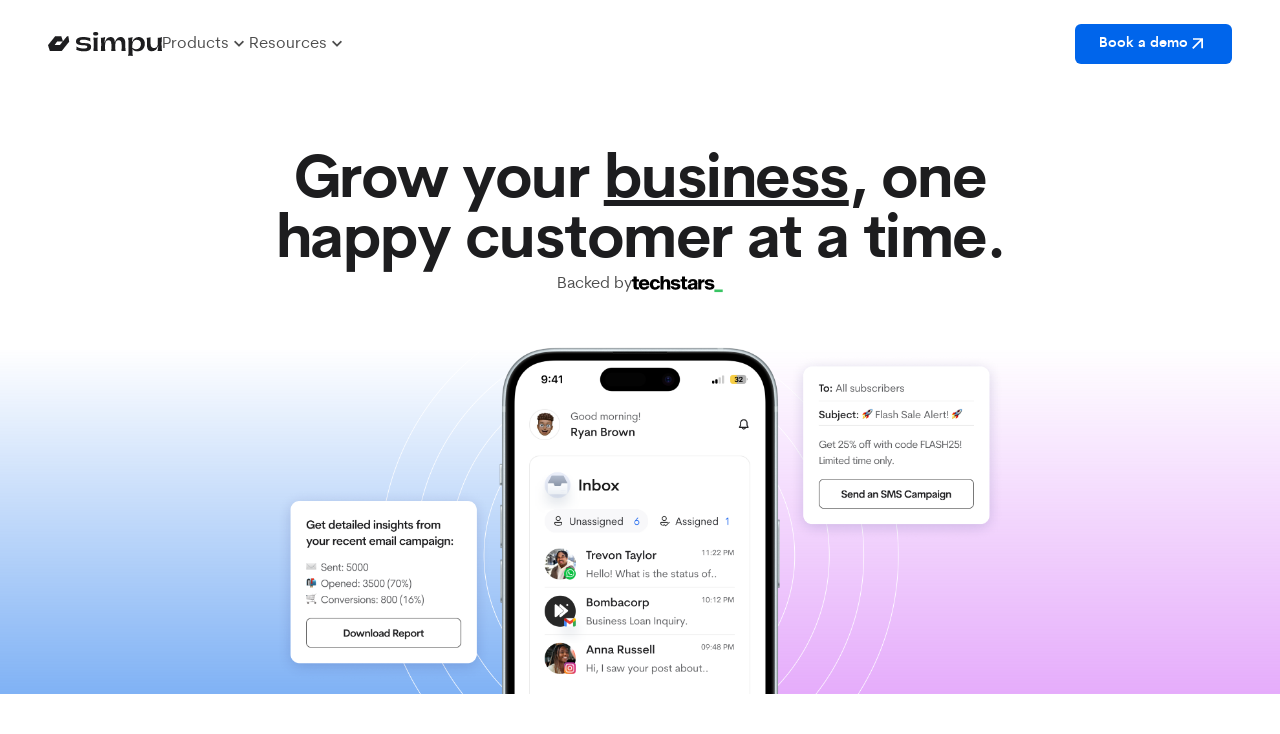

--- FILE ---
content_type: text/html
request_url: https://simpu.co/?utm_source=producthunt&utm_medium=listingsite&utm_campaign=simpu_launch&ref=producthunt
body_size: 6585
content:
<!DOCTYPE html>
<html>
  <head>
    <meta charset="UTF-8" />
    <meta name="viewport" content="width=device-width, initial-scale=1.0" />
    <link href="./styles/output.css" rel="stylesheet" />
    <title>
      Unified Customer Communication Platform for Businesses - Simpu
    </title>
    <meta
      content="Unified Customer Communication Platform for Businesses - Simpu"
      property="og:title"
    />
    <meta content="./images/og-image.png" property="og:image" />
    <meta
      content="Unified Customer Communication Platform for Businesses - Simpu"
      property="twitter:title"
    />
    <meta
      content="Empower your business with Simpu's all-in-one customer communication tools, including Shared Inbox, Email Marketing, and SMS Marketing."
      property="twitter:description"
    />
    <meta content="./images/og-image.png" property="twitter:image" />
    <meta
      content="Empower your business with Simpu's all-in-one customer communication tools, including Shared Inbox, Email Marketing, and SMS Marketing."
      name="description"
    />
    <meta property="og:type" content="website" />
    <meta content="summary_large_image" name="twitter:card" />
    <meta
      content="tr_Tok50bwxdqK8xOJH4cma_OE5W5NsIhdZ5XDMg_AE"
      name="google-site-verification"
    />
    <link href="./images/favicon.png" rel="shortcut icon" type="image/x-icon" />
    <link href="./images/favicon-mdpi.png" rel="apple-touch-icon" />
    <link href="https://www.simpu.co/" rel="canonical" />
  </head>
  <body>
    <div class="xl:max-w-[1800px] xl:mx-auto">
      <div class="bg-white z-10 relative">
        <div
          class="w-[50%] h-[50%] z-0 absolute bottom-0 left-0 bg-gradient-to-t from-[rgba(0,101,235,0.5)]"
        ></div>
        <div
          class="w-[50%] h-[50%] z-0 absolute bottom-0 right-0 bg-gradient-to-t from-[rgba(204,90,247,0.5)]"
        ></div>

        <!-- Navigation -->
        <header class="absolute inset-x-0 top-0 z-50">
          <nav
            class="flex items-center justify-between p-6 lg:px-12"
            aria-label="Global"
          >
            <div class="flex lg:gap-x-40 lg:flex-1">
              <a href="#" class="-m-1.5 p-1.5">
                <span class="sr-only">Simpu</span>
                <img
                  class="h-6 w-auto"
                  alt="Simpu Logo"
                  style="max-width: fit-content"
                  src="./images/simpu-logo.svg"
                />
              </a>

              <div class="hidden lg:flex lg:gap-x-12">
                <div class="group relative inline-block cursor-pointer">
                  <div
                    class="flex items-center font-normal leading-6 gap-1 text-simpuGray hover:text-simpuGray/80"
                  >
                    Products
                    <svg
                      width="20"
                      height="20"
                      viewBox="0 0 20 20"
                      fill="none"
                      xmlns="http://www.w3.org/2000/svg"
                    >
                      <mask
                        id="mask0_134_1523"
                        style="mask-type: alpha"
                        maskUnits="userSpaceOnUse"
                        x="0"
                        y="0"
                        width="20"
                        height="20"
                      >
                        <rect width="20" height="20" fill="#D9D9D9" />
                      </mask>
                      <g mask="url(#mask0_134_1523)">
                        <path
                          d="M10 12.8125L5 7.81254L6.16667 6.64587L10 10.4792L13.8333 6.64587L15 7.81254L10 12.8125Z"
                          fill="#4D4D4D"
                        />
                      </g>
                    </svg>
                  </div>
                  <div
                    class="hidden absolute rounded-md bg-white w-[320px] min-w-[320px] shadow-lg p-4 group-hover:block"
                  >
                    <ul class="flex flex-col gap-4">
                      <li>
                        <a
                          href="#simpu-inbox"
                          class="flex flex-col rounded-md px-3 py-1 text-sm font-normal leading-7 text-simpuBlack hover:bg-gray-100"
                        >
                          <p class="font-semibold text-lg text-simpuBlack">
                            Inbox
                          </p>
                          <p class="text-xs text-simpuGray">
                            Collaborate on conversations in a view
                          </p>
                        </a>
                      </li>
                      <li>
                        <a
                          href="#simpu-text"
                          class="flex flex-col rounded-md px-3 py-1 text-sm font-normal leading-7 text-simpuBlack hover:bg-gray-100"
                        >
                          <p class="font-semibold text-lg text-simpuBlack">
                            SMS Marketing
                          </p>
                          <p class="text-xs text-simpuGray">
                            Send SMS broadcasts at scale
                          </p>
                        </a>
                      </li>
                      <li>
                        <a
                          href="#simpu-email"
                          class="flex flex-col rounded-md px-3 py-1 text-sm font-normal leading-7 text-simpuBlack hover:bg-gray-100"
                        >
                          <p class="font-semibold text-lg text-simpuBlack">
                            Email Marketing
                          </p>
                          <p class="text-xs text-simpuGray">
                            Build personalized email campaigns
                          </p>
                        </a>
                      </li>
                    </ul>
                  </div>
                </div>

                <div class="group relative inline-block cursor-pointer">
                  <div
                    class="flex items-center font-normal gap-1 leading-6 text-simpuGray hover:text-simpuGray/80"
                  >
                    Resources
                    <svg
                      width="20"
                      height="20"
                      viewBox="0 0 20 20"
                      fill="none"
                      xmlns="http://www.w3.org/2000/svg"
                    >
                      <mask
                        id="mask0_134_1523"
                        style="mask-type: alpha"
                        maskUnits="userSpaceOnUse"
                        x="0"
                        y="0"
                        width="20"
                        height="20"
                      >
                        <rect width="20" height="20" fill="#D9D9D9" />
                      </mask>
                      <g mask="url(#mask0_134_1523)">
                        <path
                          d="M10 12.8125L5 7.81254L6.16667 6.64587L10 10.4792L13.8333 6.64587L15 7.81254L10 12.8125Z"
                          fill="#4D4D4D"
                        />
                      </g>
                    </svg>
                  </div>
                  <div
                    class="w-[700px] min-w-[700px] hidden absolute rounded-md bg-white shadow-lg p-4 group-hover:block"
                  >
                    <div class="flex flex-col gap-4">
                      <ul class="flex gap-8 w-full">
                        <li class="w-[33%]">
                          <a
                            href="https://www.simpu.co/post"
                            class="flex flex-col rounded-md px-3 py-1 text-sm font-normal leading-7 text-simpuBlack hover:bg-gray-100"
                          >
                            <p class="font-semibold text-lg text-simpuBlack">
                              Blog
                            </p>
                            <p class="text-xs text-simpuGray">
                              All the best tips and resources
                            </p>
                          </a>
                        </li>
                        <li class="w-[33%]">
                          <a
                            href="https://support.simpu.co"
                            class="flex flex-col rounded-md px-3 py-1 text-sm font-normal leading-7 text-simpuBlack hover:bg-gray-100"
                          >
                            <p class="font-semibold text-lg text-simpuBlack">
                              Help center
                            </p>
                            <p class="text-xs text-simpuGray">
                              Find answers to your questions
                            </p>
                          </a>
                        </li>
                        <li class="w-[33%]">
                          <a
                            href="https://docs.simpu.co/"
                            class="flex flex-col rounded-md px-3 py-1 text-sm font-normal leading-7 text-simpuBlack hover:bg-gray-100"
                          >
                            <p class="font-semibold text-lg text-simpuBlack">
                              API docs
                            </p>
                            <p class="text-xs text-simpuGray">
                              Integrate with Simpu easily
                            </p>
                          </a>
                        </li>
                      </ul>
                    </div>
                  </div>
                </div>
              </div>
            </div>
            <div class="flex lg:hidden">
              <button
                type="button"
                id="open-mobile-menu-btn"
                class="-m-2.5 inline-flex items-center justify-center rounded-md p-2.5 text-gray-700"
              >
                <span class="sr-only">Open main menu</span>
                <svg
                  class="h-6 w-6"
                  fill="none"
                  viewBox="0 0 24 24"
                  stroke-width="1.5"
                  stroke="currentColor"
                  aria-hidden="true"
                >
                  <path
                    stroke-linecap="round"
                    stroke-linejoin="round"
                    d="M3.75 6.75h16.5M3.75 12h16.5m-16.5 5.25h16.5"
                  />
                </svg>
              </button>
            </div>
            <div
              class="hidden items-center lg:gap-x-4 lg:flex lg:flex-1 lg:justify-end"
            >
              <a
                target="_blank"
                href="https://cal.com/collinschukwuma/30mins"
                class="flex items-center gap-2 text-sm font-semibold leading-6 px-6 py-2 text-white bg-simpuBlue rounded-md hover:bg-simpuBlue/90"
                >Book a demo
                <svg
                  width="20"
                  height="20"
                  viewBox="0 0 20 20"
                  fill="none"
                  xmlns="http://www.w3.org/2000/svg"
                >
                  <mask
                    id="mask0_134_1238"
                    style="mask-type: alpha"
                    maskUnits="userSpaceOnUse"
                    x="0"
                    y="0"
                    width="20"
                    height="20"
                  >
                    <rect width="20" height="20" fill="currentColor" />
                  </mask>
                  <g mask="url(#mask0_134_1238)">
                    <path
                      d="M5.33341 15L4.16675 13.8334L12.1667 5.83335H5.00008V4.16669H15.0001V14.1667H13.3334V7.00002L5.33341 15Z"
                      fill="currentColor"
                    />
                  </g>
                </svg>
              </a>
            </div>
          </nav>
          <!-- Mobile menu, show/hide based on menu open state. -->
          <div
            role="dialog"
            id="mobile-menu"
            aria-modal="true"
            class="hidden transition-all"
          >
            <!-- Background backdrop, show/hide based on slide-over state. -->
            <div class="fixed inset-0 z-50"></div>
            <div
              class="fixed inset-y-0 right-0 z-50 w-full overflow-y-auto bg-white px-6 py-6 sm:max-w-sm sm:ring-1 sm:ring-gray-900/10"
            >
              <div class="flex items-center justify-between">
                <a href="#" class="-m-1.5 p-1.5">
                  <span class="sr-only">Simpu</span>
                  <img
                    class="h-6 w-auto"
                    alt="Simpu Logo"
                    src="./images/simpu-logo.svg"
                  />
                </a>
                <button
                  type="button"
                  id="close-mobile-menu-btn"
                  class="-m-2.5 rounded-md p-2.5 text-gray-700"
                >
                  <span class="sr-only">Close menu</span>
                  <svg
                    class="h-6 w-6"
                    fill="none"
                    viewBox="0 0 24 24"
                    stroke-width="1.5"
                    stroke="currentColor"
                    aria-hidden="true"
                  >
                    <path
                      stroke-linecap="round"
                      stroke-linejoin="round"
                      d="M6 18L18 6M6 6l12 12"
                    />
                  </svg>
                </button>
              </div>
              <div class="mt-6 flow-root">
                <div class="-my-6 divide-y divide-gray-500/10">
                  <div class="space-y-2 py-6">
                    <div class="flex flex-col gap-2">
                      <a
                        id="mobile-products-dropdown"
                        class="-mx-3 cursor-pointer flex items-center justify-between rounded-lg px-3 py-2 text-base font-semibold leading-7 text-simpuBlack hover:bg-gray-50"
                        >Products
                        <svg
                          width="20"
                          height="20"
                          fill="none"
                          viewBox="0 0 20 20"
                          id="mobile-products-arrow"
                          xmlns="http://www.w3.org/2000/svg"
                        >
                          <mask
                            id="mask0_134_1523"
                            style="mask-type: alpha"
                            maskUnits="userSpaceOnUse"
                            x="0"
                            y="0"
                            width="20"
                            height="20"
                          >
                            <rect width="20" height="20" fill="#D9D9D9" />
                          </mask>
                          <g mask="url(#mask0_134_1523)">
                            <path
                              d="M10 12.8125L5 7.81254L6.16667 6.64587L10 10.4792L13.8333 6.64587L15 7.81254L10 12.8125Z"
                              fill="#4D4D4D"
                            />
                          </g>
                        </svg>
                      </a>
                      <div class="hidden" id="mobile-products-dropdown-menu">
                        <ul class="ml-4 flex flex-col gap-2">
                          <li>
                            <a
                              href="#simpu-inbox"
                              class="-mx-3 flex items-center justify-between rounded-lg px-3 py-2 text-base font-semibold leading-7 text-simpuBlack hover:bg-gray-50"
                              >Inbox
                            </a>
                          </li>
                          <li>
                            <a
                              href="#simpu-text"
                              class="-mx-3 flex items-center justify-between rounded-lg px-3 py-2 text-base font-semibold leading-7 text-simpuBlack hover:bg-gray-50"
                              >SMS Marketing
                            </a>
                          </li>
                          <li>
                            <a
                              href="#simpu-email"
                              class="-mx-3 flex items-center justify-between rounded-lg px-3 py-2 text-base font-semibold leading-7 text-simpuBlack hover:bg-gray-50"
                              >Email Marketing
                            </a>
                          </li>
                        </ul>
                      </div>
                    </div>
                    <div class="flex flex-col gap-2">
                      <a
                        id="mobile-resources-dropdown"
                        class="-mx-3 cursor-pointer flex items-center justify-between rounded-lg px-3 py-2 text-base font-semibold leading-7 text-simpuBlack hover:bg-gray-50"
                        >Resources
                        <svg
                          width="20"
                          height="20"
                          fill="none"
                          viewBox="0 0 20 20"
                          id="mobile-resources-arrow"
                          xmlns="http://www.w3.org/2000/svg"
                        >
                          <mask
                            id="mask0_134_1523"
                            style="mask-type: alpha"
                            maskUnits="userSpaceOnUse"
                            x="0"
                            y="0"
                            width="20"
                            height="20"
                          >
                            <rect width="20" height="20" fill="#D9D9D9" />
                          </mask>
                          <g mask="url(#mask0_134_1523)">
                            <path
                              d="M10 12.8125L5 7.81254L6.16667 6.64587L10 10.4792L13.8333 6.64587L15 7.81254L10 12.8125Z"
                              fill="#4D4D4D"
                            />
                          </g>
                        </svg>
                      </a>
                      <div class="hidden" id="mobile-resources-dropdown-menu">
                        <ul class="ml-4 flex flex-col gap-2">
                          <li>
                            <a
                              href="https://www.simpu.co/post"
                              class="-mx-3 flex items-center justify-between rounded-lg px-3 py-2 text-base font-semibold leading-7 text-simpuBlack hover:bg-gray-50"
                              >Blog
                            </a>
                          </li>
                          <li>
                            <a
                              href="https://support.simpu.co"
                              class="-mx-3 flex items-center justify-between rounded-lg px-3 py-2 text-base font-semibold leading-7 text-simpuBlack hover:bg-gray-50"
                              >Help center
                            </a>
                          </li>
                          <li>
                            <a
                              href="https://docs.simpu.co"
                              class="-mx-3 flex items-center justify-between rounded-lg px-3 py-2 text-base font-semibold leading-7 text-simpuBlack hover:bg-gray-50"
                              >API docs
                            </a>
                          </li>
                        </ul>
                      </div>
                    </div>
                  </div>
                  <div class="py-6">
                    <a
                      target="_blank"
                      href="https://cal.com/collinschukwuma/30mins"
                      class="-mx-3 flex items-center justify-between gap-2 rounded-lg px-3 py-2.5 text-base font-semibold leading-7 text-white bg-simpuBlue hover:bg-simpuBlue/90"
                      >Book a demo

                      <svg
                        width="20"
                        height="20"
                        viewBox="0 0 20 20"
                        fill="none"
                        xmlns="http://www.w3.org/2000/svg"
                      >
                        <mask
                          id="mask0_134_1238"
                          style="mask-type: alpha"
                          maskUnits="userSpaceOnUse"
                          x="0"
                          y="0"
                          width="20"
                          height="20"
                        >
                          <rect width="20" height="20" fill="currentColor" />
                        </mask>
                        <g mask="url(#mask0_134_1238)">
                          <path
                            d="M5.33341 15L4.16675 13.8334L12.1667 5.83335H5.00008V4.16669H15.0001V14.1667H13.3334V7.00002L5.33341 15Z"
                            fill="currentColor"
                          />
                        </g>
                      </svg>
                    </a>
                  </div>
                </div>
              </div>
            </div>
          </div>
        </header>

        <!-- Hero content -->
        <div class="relative isolate px-6 pt-14 lg:px-8">
          <div class="mx-auto max-w-8xl pt-24">
            <div class="flex flex-col gap-y-10 text-center items-center">
              <h1
                class="text-4xl font-bold tracking-tight text-simpuBlack sm:text-6xl"
              >
                Grow your <span class="underline">business</span>, one
                <br />happy customer at a time.
              </h1>
              <div class="flex gap-1 items-center justify-center">
                <p class="text-simpuGray font-normal">Backed by</p>
                <img alt="techstars-logo" src="./images/techstars-logo.svg" />
              </div>
              <div class="max-w-[60%]">
                <img alt="techstars-logo" src="./images/hero-background.png" />
              </div>
            </div>
          </div>
        </div>
      </div>

      <main class="flex flex-col gap-12 bg-white p-6 lg:p-12 2xl:px-0">
        <div
          id="simpu-text"
          class="flex flex-col gap-8 p-6 lg:py-32 lg:px-12 lg:gap-24 lg:flex-row items-center bg-simpuLightGray rounded-md"
        >
          <div class="w-full order-2 lg:order-1 lg:w-[50%]">
            <div>
              <p class="uppercase text-simpuBlue text-sm font-medium">
                text marketing made simpu
              </p>
              <h1 class="mt-4 font-bold text-4xl text-simpuBlack lg:text-5xl">
                Text your Customers<br />
                Anytime, Anywhere!
              </h1>
              <p class="text-simpuGray text-lg mt-6 font-normal">
                Send promotional offers, reminders, and OTPs directly to<br />
                your customers phones.
              </p>
              <div class="mt-10 flex flex-col gap-4 lg:flex-row">
                <a
                  target="_blank"
                  href="https://texts.simpu.co/login"
                  class="flex items-center font-semibold font-lg justify-center gap-2 ring-simpuBlue bg-simpuBlue text-white h-[48px] px-4 rounded-md hover:bg-simpuBlue/90"
                  >Get started
                  <svg
                    width="20"
                    height="20"
                    viewBox="0 0 20 20"
                    fill="none"
                    xmlns="http://www.w3.org/2000/svg"
                  >
                    <mask
                      id="mask0_134_1238"
                      style="mask-type: alpha"
                      maskUnits="userSpaceOnUse"
                      x="0"
                      y="0"
                      width="20"
                      height="20"
                    >
                      <rect width="20" height="20" fill="currentColor" />
                    </mask>
                    <g mask="url(#mask0_134_1238)">
                      <path
                        d="M5.33341 15L4.16675 13.8334L12.1667 5.83335H5.00008V4.16669H15.0001V14.1667H13.3334V7.00002L5.33341 15Z"
                        fill="currentColor"
                      />
                    </g>
                  </svg>
                </a>
                <!-- <a
                  target="_blank"
                  href="https://www.simpu.co/products/sms-marketing"
                  class="flex items-center font-semibold font-lg justify-center gap-2 border border-simpuGray bg-transparent text-simpuBlack h-[48px] px-4 rounded-md hover:bg-white/90"
                  >Learn more
  
                  <svg
                    width="20"
                    height="20"
                    viewBox="0 0 20 20"
                    fill="none"
                    xmlns="http://www.w3.org/2000/svg"
                  >
                    <mask
                      id="mask0_134_1238"
                      style="mask-type: alpha"
                      maskUnits="userSpaceOnUse"
                      x="0"
                      y="0"
                      width="20"
                      height="20"
                    >
                      <rect width="20" height="20" fill="currentColor" />
                    </mask>
                    <g mask="url(#mask0_134_1238)">
                      <path
                        d="M5.33341 15L4.16675 13.8334L12.1667 5.83335H5.00008V4.16669H15.0001V14.1667H13.3334V7.00002L5.33341 15Z"
                        fill="currentColor"
                      />
                    </g>
                  </svg>
                </a> -->
              </div>
            </div>
          </div>
          <div class="w-full order-1 lg:order-2 lg:w-[50%]">
            <img src="./images/illustration-2.png" class="object-cover" />
          </div>
        </div>

        <div
          id="simpu-inbox"
          class="flex flex-col gap-8 p-6 lg:py-32 lg:px-12 lg:gap-24 lg:flex-row items-center bg-simpuLightGray rounded-md"
        >
          <div class="w-full order-2 lg:order-1 lg:w-[50%]">
            <div>
              <p class="uppercase text-simpuBlue text-sm font-medium">
                inbox made simpu
              </p>
              <h1 class="mt-4 font-bold text-4xl text-simpuBlack lg:text-5xl">
                One Inbox for All <br />Channels.
              </h1>
              <p class="text-simpuGray text-lg mt-6 font-normal">
                Keep all your customer interactions—whether email,<br />
                chat, or social media—in one place.
              </p>
              <div class="mt-10 flex flex-col gap-4 lg:flex-row">
                <a
                  target="_blank"
                  href="https://inbox.simpu.co/login"
                  class="flex items-center font-semibold font-lg justify-center gap-2 ring-simpuBlue bg-simpuBlue text-white h-[48px] px-4 rounded-md hover:bg-simpuBlue/90"
                  >Get started
                  <svg
                    width="20"
                    height="20"
                    viewBox="0 0 20 20"
                    fill="none"
                    xmlns="http://www.w3.org/2000/svg"
                  >
                    <mask
                      id="mask0_134_1238"
                      style="mask-type: alpha"
                      maskUnits="userSpaceOnUse"
                      x="0"
                      y="0"
                      width="20"
                      height="20"
                    >
                      <rect width="20" height="20" fill="currentColor" />
                    </mask>
                    <g mask="url(#mask0_134_1238)">
                      <path
                        d="M5.33341 15L4.16675 13.8334L12.1667 5.83335H5.00008V4.16669H15.0001V14.1667H13.3334V7.00002L5.33341 15Z"
                        fill="currentColor"
                      />
                    </g>
                  </svg>
                </a>
                <!-- <a
                  target="_blank"
                  href="https://www.simpu.co/products/shared-inbox"
                  class="flex items-center font-semibold font-lg justify-center gap-2 border border-simpuGray bg-transparent text-simpuBlack h-[48px] px-4 rounded-md hover:bg-white/90"
                  >Learn more
  
                  <svg
                    width="20"
                    height="20"
                    viewBox="0 0 20 20"
                    fill="none"
                    xmlns="http://www.w3.org/2000/svg"
                  >
                    <mask
                      id="mask0_134_1238"
                      style="mask-type: alpha"
                      maskUnits="userSpaceOnUse"
                      x="0"
                      y="0"
                      width="20"
                      height="20"
                    >
                      <rect width="20" height="20" fill="currentColor" />
                    </mask>
                    <g mask="url(#mask0_134_1238)">
                      <path
                        d="M5.33341 15L4.16675 13.8334L12.1667 5.83335H5.00008V4.16669H15.0001V14.1667H13.3334V7.00002L5.33341 15Z"
                        fill="currentColor"
                      />
                    </g>
                  </svg>
                </a> -->
              </div>
            </div>
          </div>
          <div class="w-full order-1 lg:order-2 lg:w-[50%]">
            <img src="./images/illustration-1.png" class="object-cover" />
          </div>
        </div>

        <div
          id="simpu-email"
          class="flex flex-col gap-8 p-6 lg:py-32 lg:px-12 lg:gap-24 lg:flex-row items-center bg-simpuLightGray rounded-md"
        >
          <div class="w-full order-2 lg:order-1 lg:w-[50%]">
            <div>
              <p class="uppercase text-simpuBlue text-sm font-medium">
                email marketing made simpu
              </p>
              <h1 class="mt-4 font-bold text-4xl text-simpuBlack lg:text-5xl">
                Send Emails That Don't <br />
                End Up in Spam!
              </h1>
              <p class="text-simpuGray text-lg mt-6 font-normal">
                Design beautiful emails that get opened, clicked, and loved.<br />No
                monthly subscription fee, pay for what you use!
              </p>
              <div class="mt-10 flex flex-col gap-4 lg:flex-row">
                <a
                  target="_blank"
                  href="https://mails.simpu.co/login"
                  class="flex items-center font-semibold font-lg justify-center gap-2 ring-simpuBlue bg-simpuBlue text-white h-[48px] px-4 rounded-md hover:bg-simpuBlue/90"
                  >Get started
                  <svg
                    width="20"
                    height="20"
                    viewBox="0 0 20 20"
                    fill="none"
                    xmlns="http://www.w3.org/2000/svg"
                  >
                    <mask
                      id="mask0_134_1238"
                      style="mask-type: alpha"
                      maskUnits="userSpaceOnUse"
                      x="0"
                      y="0"
                      width="20"
                      height="20"
                    >
                      <rect width="20" height="20" fill="currentColor" />
                    </mask>
                    <g mask="url(#mask0_134_1238)">
                      <path
                        d="M5.33341 15L4.16675 13.8334L12.1667 5.83335H5.00008V4.16669H15.0001V14.1667H13.3334V7.00002L5.33341 15Z"
                        fill="currentColor"
                      />
                    </g>
                  </svg>
                </a>
                <!-- <a
                  target="_blank"
                  href="https://www.simpu.co/products/email-marketing"
                  class="flex items-center font-semibold font-lg justify-center gap-2 border border-simpuGray bg-transparent text-simpuBlack h-[48px] px-4 rounded-md hover:bg-white/90"
                  >Learn more
  
                  <svg
                    width="20"
                    height="20"
                    viewBox="0 0 20 20"
                    fill="none"
                    xmlns="http://www.w3.org/2000/svg"
                  >
                    <mask
                      id="mask0_134_1238"
                      style="mask-type: alpha"
                      maskUnits="userSpaceOnUse"
                      x="0"
                      y="0"
                      width="20"
                      height="20"
                    >
                      <rect width="20" height="20" fill="currentColor" />
                    </mask>
                    <g mask="url(#mask0_134_1238)">
                      <path
                        d="M5.33341 15L4.16675 13.8334L12.1667 5.83335H5.00008V4.16669H15.0001V14.1667H13.3334V7.00002L5.33341 15Z"
                        fill="currentColor"
                      />
                    </g>
                  </svg>
                </a> -->
              </div>
            </div>
          </div>
          <div class="w-full order-1 lg:order-2 lg:w-[50%]">
            <img src="./images/illustration-3.png" class="object-cover" />
          </div>
        </div>
        <div class="pt-3 pb-2 px-2 rounded-lg bg-simpuBlack">
          <div class="flex flex-row gap-2 items-center">
            <div class="flex flex-row gap-2">
              <div class="rounded-full w-[10px] h-[10px] bg-[#F02787]"></div>
              <div class="rounded-full w-[10px] h-[10px] bg-[#F2DF37]"></div>
              <div class="rounded-full w-[10px] h-[10px] bg-[#75E14E]"></div>
            </div>
            <div
              class="p-2 rounded-tl-lg rounded-tr-lg flex flex-row items-center gap-2 bg-[#9598A0]"
            >
              <div
                class="w-[8px] h-[8px] flex-1 rounded-full bg-[#F8F8FA]/50"
              ></div>
              <div
                class="h-[6px] rounded-md bg-[#F8F8FA]/50 lg:w-[201px]"
              ></div>
            </div>
          </div>
          <div
            class="p-2 rounded-tl-lg rounded-tr-lg flex flex-row justify-between items-center gap-2 bg-[#9598A0]"
          >
            <div class="flex items-center gap-1">
              <div
                class="w-0 h-0 border-t-[4px] border-b-[4px] border-r-[8px] border-t-transparent border-r-[#F8F8FA]/50 border-b-transparent"
              ></div>
              <div
                class="w-0 h-0 border-t-[4px] border-b-[4px] border-l-[8px] border-t-transparent border-l-[#F8F8FA]/50 border-b-transparent"
              ></div>
            </div>
            <div class="flex-1 h-[6px] rounded-md bg-[#F8F8FA]/50"></div>
            <div class="w-[8px] h-[8px] rounded-full bg-[#F8F8FA]/50"></div>
          </div>
          <div
            class="bg-[#F8F8FA] h-auto lg:h-[500px] p-4 rounded-bl-lg rounded-br-lg"
          >
            <div
              class="flex h-full items-center justify-center text-center max-w-xl mx-auto"
            >
              <p class="font-semibold text-xl leading-10 text-simpuBlack">
                At Simpu, we believe it's crucial for businesses to connect
                easily with their customers. Our journey began when we noticed
                the difficulties our clients faced. Many of our clients are
                small businesses, so they often struggle to handle everyday
                customer interactions across multiple team inboxes. Our clients
                told us that connecting multiple channels to one inbox was
                great. However, they wished sharing access to their inbox with
                team members could be simpler.
              </p>
            </div>
          </div>
        </div>
      </main>
      <footer class="bg-black px-6 pt-12 pb-10 lg:pt-24 lg:px-12">
        <div
          class="flex flex-col gap-5 items-start lg:items-center lg:justify-between lg:flex-row"
        >
          <img
            class="h-6 w-auto"
            alt="Simpu Logo"
            src="./images/simpu-logo-white.svg"
          />
          <ul class="flex flex-row gap-6 items-center">
            <li>
              <a
                href="https://wa.me/2348101405645"
                class="w-[40px] h-[40px] rounded-full flex items-center justify-center bg-white/15 hover:bg-white/30"
              >
                <span class="sr-only">Simpu WhatsApp Link</span>
                <img class="w-[20px] h-[20px]" src="./images/whatsapp.svg"
              /></a>
            </li>
            <li>
              <a
                href="https://www.facebook.com/SimpuInc"
                class="w-[40px] h-[40px] rounded-full flex items-center justify-center bg-white/15 hover:bg-white/30"
              >
                <span class="sr-only">Simpu Facebook Link</span>
                <img src="./images/facebook.svg"
              /></a>
            </li>
            <li>
              <a
                href="https://twitter.com/simpuinc"
                class="w-[40px] h-[40px] rounded-full flex items-center justify-center bg-white/15 hover:bg-white/30"
              >
                <span class="sr-only">Simpu Twitter Link</span>
                <img src="./images/twitter.svg"
              /></a>
            </li>
            <li>
              <a
                href="https://www.linkedin.com/company/simpu-inc/"
                class="w-[40px] h-[40px] rounded-full flex items-center justify-center bg-white/15 hover:bg-white/30"
              >
                <span class="sr-only">Simpu LinkedIn Link</span>
                <img src="./images/linkedin.svg"
              /></a>
            </li>
            <li>
              <a
                href="https://www.instagram.com/simpuinc/"
                class="w-[40px] h-[40px] rounded-full flex items-center justify-center bg-white/15 hover:bg-white/30"
              >
                <span class="sr-only">Simpu Instagram Link</span>
                <img src="./images/instagram.svg"
              /></a>
            </li>
          </ul>
        </div>
        <ul class="flex flex-col gap-5 mt-5 lg:gap-10 lg:mt-10 lg:flex-row">
          <li>
            <a
              href="https://support.simpu.co"
              class="text-white/80 font-normal hover:text-white"
              >Help center</a
            >
          </li>
          <!-- <li>
            <a
              href="https://www.simpu.co/reviews"
              class="text-white/80 font-normal hover:text-white"
              >Customers</a
            >
          </li> -->
          <li>
            <a
              href="https://www.simpu.co/post"
              class="text-white/80 font-normal hover:text-white"
              >Blog</a
            >
          </li>
          <!-- <li>
            <a
              href="https://updates.simpu.co/announcements"
              class="text-white/80 font-normal hover:text-white"
              >Product updates</a
            >
          </li> -->
          <li>
            <a
              href="https://docs.simpu.co"
              class="text-white/80 font-normal hover:text-white"
              >API docs</a
            >
          </li>
        </ul>
        <div class="mt-4 lg:mt-24 border-t border-simpuGray">
          <div
            class="flex mt-5 flex-col gap-5 lg:mt-10 lg:items-center lg:flex-row lg:justify-between"
          >
            <p class="text-white">
              &copy; <span id="copyright-date"></span>. All rights reserved
              Simpu Inc.
            </p>
            <ul class="flex flex-col gap-5 lg:gap-10 lg:flex-row">
              <li>
                <a
                  href="https://simpu.co/post/privacy-policy/"
                  class="text-white/80 font-normal hover:text-white"
                  >Privacy</a
                >
              </li>
            </ul>
            <!-- <ul class="flex flex-col gap-5 lg:gap-10 lg:flex-row">
              <li>
                <a
                  href="https://www.simpu.co/legal/saas-agreement"
                  class="text-white/80 font-normal hover:text-white"
                  >SaaS agreement
                </a>
              </li>
              <li>
                <a
                  href="https://www.simpu.co/legal/privacy-policy"
                  class="text-white/80 font-normal hover:text-white"
                  >Privacy</a
                >
              </li>
              <li>
                <a
                  href="https://www.simpu.co/legal/cookie-policy"
                  class="text-white/80 font-normal hover:text-white"
                  >Cookie policy</a
                >
              </li>
            </ul> -->
          </div>
        </div>
      </footer>
    </div>
    <script src="./js/index.js"></script>
  </body>
</html>


--- FILE ---
content_type: text/css
request_url: https://simpu.co/styles/output.css
body_size: 28702
content:
/*
! tailwindcss v3.4.3 | MIT License | https://tailwindcss.com
*/

/*
1. Prevent padding and border from affecting element width. (https://github.com/mozdevs/cssremedy/issues/4)
2. Allow adding a border to an element by just adding a border-width. (https://github.com/tailwindcss/tailwindcss/pull/116)
*/

*,
::before,
::after {
  box-sizing: border-box;
  /* 1 */
  border-width: 0;
  /* 2 */
  border-style: solid;
  /* 2 */
  border-color: #e5e7eb;
  /* 2 */
}

::before,
::after {
  --tw-content: '';
}

/*
1. Use a consistent sensible line-height in all browsers.
2. Prevent adjustments of font size after orientation changes in iOS.
3. Use a more readable tab size.
4. Use the user's configured `sans` font-family by default.
5. Use the user's configured `sans` font-feature-settings by default.
6. Use the user's configured `sans` font-variation-settings by default.
7. Disable tap highlights on iOS
*/

html,
:host {
  line-height: 1.5;
  /* 1 */
  -webkit-text-size-adjust: 100%;
  /* 2 */
  -moz-tab-size: 4;
  /* 3 */
  -o-tab-size: 4;
     tab-size: 4;
  /* 3 */
  font-family: ui-sans-serif, system-ui, sans-serif, "Apple Color Emoji", "Segoe UI Emoji", "Segoe UI Symbol", "Noto Color Emoji";
  /* 4 */
  font-feature-settings: normal;
  /* 5 */
  font-variation-settings: normal;
  /* 6 */
  -webkit-tap-highlight-color: transparent;
  /* 7 */
}

/*
1. Remove the margin in all browsers.
2. Inherit line-height from `html` so users can set them as a class directly on the `html` element.
*/

body {
  margin: 0;
  /* 1 */
  line-height: inherit;
  /* 2 */
}

/*
1. Add the correct height in Firefox.
2. Correct the inheritance of border color in Firefox. (https://bugzilla.mozilla.org/show_bug.cgi?id=190655)
3. Ensure horizontal rules are visible by default.
*/

hr {
  height: 0;
  /* 1 */
  color: inherit;
  /* 2 */
  border-top-width: 1px;
  /* 3 */
}

/*
Add the correct text decoration in Chrome, Edge, and Safari.
*/

abbr:where([title]) {
  -webkit-text-decoration: underline dotted;
          text-decoration: underline dotted;
}

/*
Remove the default font size and weight for headings.
*/

h1,
h2,
h3,
h4,
h5,
h6 {
  font-size: inherit;
  font-weight: inherit;
}

/*
Reset links to optimize for opt-in styling instead of opt-out.
*/

a {
  color: inherit;
  text-decoration: inherit;
}

/*
Add the correct font weight in Edge and Safari.
*/

b,
strong {
  font-weight: bolder;
}

/*
1. Use the user's configured `mono` font-family by default.
2. Use the user's configured `mono` font-feature-settings by default.
3. Use the user's configured `mono` font-variation-settings by default.
4. Correct the odd `em` font sizing in all browsers.
*/

code,
kbd,
samp,
pre {
  font-family: ui-monospace, SFMono-Regular, Menlo, Monaco, Consolas, "Liberation Mono", "Courier New", monospace;
  /* 1 */
  font-feature-settings: normal;
  /* 2 */
  font-variation-settings: normal;
  /* 3 */
  font-size: 1em;
  /* 4 */
}

/*
Add the correct font size in all browsers.
*/

small {
  font-size: 80%;
}

/*
Prevent `sub` and `sup` elements from affecting the line height in all browsers.
*/

sub,
sup {
  font-size: 75%;
  line-height: 0;
  position: relative;
  vertical-align: baseline;
}

sub {
  bottom: -0.25em;
}

sup {
  top: -0.5em;
}

/*
1. Remove text indentation from table contents in Chrome and Safari. (https://bugs.chromium.org/p/chromium/issues/detail?id=999088, https://bugs.webkit.org/show_bug.cgi?id=201297)
2. Correct table border color inheritance in all Chrome and Safari. (https://bugs.chromium.org/p/chromium/issues/detail?id=935729, https://bugs.webkit.org/show_bug.cgi?id=195016)
3. Remove gaps between table borders by default.
*/

table {
  text-indent: 0;
  /* 1 */
  border-color: inherit;
  /* 2 */
  border-collapse: collapse;
  /* 3 */
}

/*
1. Change the font styles in all browsers.
2. Remove the margin in Firefox and Safari.
3. Remove default padding in all browsers.
*/

button,
input,
optgroup,
select,
textarea {
  font-family: inherit;
  /* 1 */
  font-feature-settings: inherit;
  /* 1 */
  font-variation-settings: inherit;
  /* 1 */
  font-size: 100%;
  /* 1 */
  font-weight: inherit;
  /* 1 */
  line-height: inherit;
  /* 1 */
  letter-spacing: inherit;
  /* 1 */
  color: inherit;
  /* 1 */
  margin: 0;
  /* 2 */
  padding: 0;
  /* 3 */
}

/*
Remove the inheritance of text transform in Edge and Firefox.
*/

button,
select {
  text-transform: none;
}

/*
1. Correct the inability to style clickable types in iOS and Safari.
2. Remove default button styles.
*/

button,
input:where([type='button']),
input:where([type='reset']),
input:where([type='submit']) {
  -webkit-appearance: button;
  /* 1 */
  background-color: transparent;
  /* 2 */
  background-image: none;
  /* 2 */
}

/*
Use the modern Firefox focus style for all focusable elements.
*/

:-moz-focusring {
  outline: auto;
}

/*
Remove the additional `:invalid` styles in Firefox. (https://github.com/mozilla/gecko-dev/blob/2f9eacd9d3d995c937b4251a5557d95d494c9be1/layout/style/res/forms.css#L728-L737)
*/

:-moz-ui-invalid {
  box-shadow: none;
}

/*
Add the correct vertical alignment in Chrome and Firefox.
*/

progress {
  vertical-align: baseline;
}

/*
Correct the cursor style of increment and decrement buttons in Safari.
*/

::-webkit-inner-spin-button,
::-webkit-outer-spin-button {
  height: auto;
}

/*
1. Correct the odd appearance in Chrome and Safari.
2. Correct the outline style in Safari.
*/

[type='search'] {
  -webkit-appearance: textfield;
  /* 1 */
  outline-offset: -2px;
  /* 2 */
}

/*
Remove the inner padding in Chrome and Safari on macOS.
*/

::-webkit-search-decoration {
  -webkit-appearance: none;
}

/*
1. Correct the inability to style clickable types in iOS and Safari.
2. Change font properties to `inherit` in Safari.
*/

::-webkit-file-upload-button {
  -webkit-appearance: button;
  /* 1 */
  font: inherit;
  /* 2 */
}

/*
Add the correct display in Chrome and Safari.
*/

summary {
  display: list-item;
}

/*
Removes the default spacing and border for appropriate elements.
*/

blockquote,
dl,
dd,
h1,
h2,
h3,
h4,
h5,
h6,
hr,
figure,
p,
pre {
  margin: 0;
}

fieldset {
  margin: 0;
  padding: 0;
}

legend {
  padding: 0;
}

ol,
ul,
menu {
  list-style: none;
  margin: 0;
  padding: 0;
}

/*
Reset default styling for dialogs.
*/

dialog {
  padding: 0;
}

/*
Prevent resizing textareas horizontally by default.
*/

textarea {
  resize: vertical;
}

/*
1. Reset the default placeholder opacity in Firefox. (https://github.com/tailwindlabs/tailwindcss/issues/3300)
2. Set the default placeholder color to the user's configured gray 400 color.
*/

input::-moz-placeholder, textarea::-moz-placeholder {
  opacity: 1;
  /* 1 */
  color: #9ca3af;
  /* 2 */
}

input::placeholder,
textarea::placeholder {
  opacity: 1;
  /* 1 */
  color: #9ca3af;
  /* 2 */
}

/*
Set the default cursor for buttons.
*/

button,
[role="button"] {
  cursor: pointer;
}

/*
Make sure disabled buttons don't get the pointer cursor.
*/

:disabled {
  cursor: default;
}

/*
1. Make replaced elements `display: block` by default. (https://github.com/mozdevs/cssremedy/issues/14)
2. Add `vertical-align: middle` to align replaced elements more sensibly by default. (https://github.com/jensimmons/cssremedy/issues/14#issuecomment-634934210)
   This can trigger a poorly considered lint error in some tools but is included by design.
*/

img,
svg,
video,
canvas,
audio,
iframe,
embed,
object {
  display: block;
  /* 1 */
  vertical-align: middle;
  /* 2 */
}

/*
Constrain images and videos to the parent width and preserve their intrinsic aspect ratio. (https://github.com/mozdevs/cssremedy/issues/14)
*/

img,
video {
  max-width: 100%;
  height: auto;
}

/* Make elements with the HTML hidden attribute stay hidden by default */

[hidden] {
  display: none;
}

* {
  scroll-behavior: smooth;
}

html {
  font-family: "CerebriSansPro";
}

@font-face {
  font-family: "CerebriSansPro";

  font-weight: 100;

  font-style: normal;

  font-display: swap;

  src: url("../fonts/CerebriSansPro-Thin.ttf") format("truetype");
}

@font-face {
  font-family: "CerebriSansPro";

  font-weight: 100;

  font-style: italic;

  font-display: swap;

  src: url("../fonts/CerebriSansPro-ThinItalic.ttf") format("truetype");
}

@font-face {
  font-family: "CerebriSansPro";

  font-weight: 200;

  font-style: normal;

  font-display: swap;

  src: url("../fonts/CerebriSansPro-ExtraLight.ttf") format("truetype");
}

@font-face {
  font-family: "CerebriSansPro";

  font-weight: 200;

  font-style: italic;

  font-display: swap;

  src: url("../fonts/CerebriSansPro-ExtraLightItalic.ttf") format("truetype");
}

@font-face {
  font-family: "CerebriSansPro";

  font-weight: 300;

  font-style: normal;

  font-display: swap;

  src: url("../fonts/CerebriSansPro-Light.ttf") format("truetype");
}

@font-face {
  font-family: "CerebriSansPro";

  font-weight: 300;

  font-style: italic;

  font-display: swap;

  src: url("../fonts/CerebriSansPro-LightItalic.ttf") format("truetype");
}

@font-face {
  font-family: "CerebriSansPro";

  font-weight: 400;

  font-style: normal;

  font-display: swap;

  src: url("../fonts/CerebriSansPro-Regular.ttf") format("truetype");
}

@font-face {
  font-family: "CerebriSansPro";

  font-weight: 400;

  font-style: italic;

  font-display: swap;

  src: url("../fonts/CerebriSansPro-Italic.ttf") format("truetype");
}

@font-face {
  font-family: "CerebriSansPro";

  font-weight: 500;

  font-style: normal;

  font-display: swap;

  src: url("../fonts/CerebriSansPro-Medium.ttf") format("truetype");
}

@font-face {
  font-family: "CerebriSansPro";

  font-weight: 500;

  font-style: italic;

  font-display: swap;

  src: url("../fonts/CerebriSansPro-MediumItalic.ttf") format("truetype");
}

@font-face {
  font-family: "CerebriSansPro";

  font-weight: 600;

  font-style: normal;

  font-display: swap;

  src: url("../fonts/CerebriSansPro-SemiBold.ttf") format("truetype");
}

@font-face {
  font-family: "CerebriSansPro";

  font-weight: 600;

  font-style: italic;

  font-display: swap;

  src: url("../fonts/CerebriSansPro-SemiBoldItalic.ttf") format("truetype");
}

@font-face {
  font-family: "CerebriSansPro";

  font-weight: 700;

  font-style: normal;

  font-display: swap;

  src: url("../fonts/CerebriSansPro-Bold.ttf") format("truetype");
}

@font-face {
  font-family: "CerebriSansPro";

  font-weight: 700;

  font-style: italic;

  font-display: swap;

  src: url("../fonts/CerebriSansPro-BoldItalic.ttf") format("truetype");
}

@font-face {
  font-family: "CerebriSansPro";

  font-weight: 800;

  font-style: normal;

  font-display: swap;

  src: url("../fonts/CerebriSansPro-ExtraBold.ttf") format("truetype");
}

@font-face {
  font-family: "CerebriSansPro";

  font-weight: 800;

  font-style: italic;

  font-display: swap;

  src: url("../fonts/CerebriSansPro-ExtraBoldItalic.ttf") format("truetype");
}

@font-face {
  font-family: "CerebriSansPro";

  font-weight: 900;

  font-style: normal;

  font-display: swap;

  src: url("../fonts/CerebriSansPro-Heavy.ttf") format("truetype");
}

@font-face {
  font-family: "CerebriSansPro";

  font-weight: 900;

  font-style: italic;

  font-display: swap;

  src: url("../fonts/CerebriSansPro-HeavyItalic.ttf") format("truetype");
}

.dock-item.bounce {
  animation: bounce 0.5s;
}

.tooltip {
  position: absolute;
  top: -40px;
  padding: 4px 8px;
  background: rgba(0, 0, 0, 0.8);
  color: white;
  border-radius: 4px;
  font-size: 12px;
  pointer-events: none;
  opacity: 0;
  transform: translateY(10px);
  transition: opacity 0.2s, transform 0.2s;
}

.dock-item:hover .tooltip {
  opacity: 1;
  transform: translateY(0);
}

@keyframes bounce {
  0%,
    100% {
    transform: translateY(0);
  }

  50% {
    transform: translateY(-10px);
  }
}

.dot {
  position: absolute;
  bottom: -8px;
  width: 4px;
  height: 4px;
  background: rgba(0, 0, 0, 0.5);
  border-radius: 50%;
  opacity: 0;
  transition: opacity 0.3s;
}

.dock-item.active .dot {
  opacity: 1;
}

*, ::before, ::after {
  --tw-border-spacing-x: 0;
  --tw-border-spacing-y: 0;
  --tw-translate-x: 0;
  --tw-translate-y: 0;
  --tw-rotate: 0;
  --tw-skew-x: 0;
  --tw-skew-y: 0;
  --tw-scale-x: 1;
  --tw-scale-y: 1;
  --tw-pan-x:  ;
  --tw-pan-y:  ;
  --tw-pinch-zoom:  ;
  --tw-scroll-snap-strictness: proximity;
  --tw-gradient-from-position:  ;
  --tw-gradient-via-position:  ;
  --tw-gradient-to-position:  ;
  --tw-ordinal:  ;
  --tw-slashed-zero:  ;
  --tw-numeric-figure:  ;
  --tw-numeric-spacing:  ;
  --tw-numeric-fraction:  ;
  --tw-ring-inset:  ;
  --tw-ring-offset-width: 0px;
  --tw-ring-offset-color: #fff;
  --tw-ring-color: rgb(59 130 246 / 0.5);
  --tw-ring-offset-shadow: 0 0 #0000;
  --tw-ring-shadow: 0 0 #0000;
  --tw-shadow: 0 0 #0000;
  --tw-shadow-colored: 0 0 #0000;
  --tw-blur:  ;
  --tw-brightness:  ;
  --tw-contrast:  ;
  --tw-grayscale:  ;
  --tw-hue-rotate:  ;
  --tw-invert:  ;
  --tw-saturate:  ;
  --tw-sepia:  ;
  --tw-drop-shadow:  ;
  --tw-backdrop-blur:  ;
  --tw-backdrop-brightness:  ;
  --tw-backdrop-contrast:  ;
  --tw-backdrop-grayscale:  ;
  --tw-backdrop-hue-rotate:  ;
  --tw-backdrop-invert:  ;
  --tw-backdrop-opacity:  ;
  --tw-backdrop-saturate:  ;
  --tw-backdrop-sepia:  ;
  --tw-contain-size:  ;
  --tw-contain-layout:  ;
  --tw-contain-paint:  ;
  --tw-contain-style:  ;
}

::backdrop {
  --tw-border-spacing-x: 0;
  --tw-border-spacing-y: 0;
  --tw-translate-x: 0;
  --tw-translate-y: 0;
  --tw-rotate: 0;
  --tw-skew-x: 0;
  --tw-skew-y: 0;
  --tw-scale-x: 1;
  --tw-scale-y: 1;
  --tw-pan-x:  ;
  --tw-pan-y:  ;
  --tw-pinch-zoom:  ;
  --tw-scroll-snap-strictness: proximity;
  --tw-gradient-from-position:  ;
  --tw-gradient-via-position:  ;
  --tw-gradient-to-position:  ;
  --tw-ordinal:  ;
  --tw-slashed-zero:  ;
  --tw-numeric-figure:  ;
  --tw-numeric-spacing:  ;
  --tw-numeric-fraction:  ;
  --tw-ring-inset:  ;
  --tw-ring-offset-width: 0px;
  --tw-ring-offset-color: #fff;
  --tw-ring-color: rgb(59 130 246 / 0.5);
  --tw-ring-offset-shadow: 0 0 #0000;
  --tw-ring-shadow: 0 0 #0000;
  --tw-shadow: 0 0 #0000;
  --tw-shadow-colored: 0 0 #0000;
  --tw-blur:  ;
  --tw-brightness:  ;
  --tw-contrast:  ;
  --tw-grayscale:  ;
  --tw-hue-rotate:  ;
  --tw-invert:  ;
  --tw-saturate:  ;
  --tw-sepia:  ;
  --tw-drop-shadow:  ;
  --tw-backdrop-blur:  ;
  --tw-backdrop-brightness:  ;
  --tw-backdrop-contrast:  ;
  --tw-backdrop-grayscale:  ;
  --tw-backdrop-hue-rotate:  ;
  --tw-backdrop-invert:  ;
  --tw-backdrop-opacity:  ;
  --tw-backdrop-saturate:  ;
  --tw-backdrop-sepia:  ;
  --tw-contain-size:  ;
  --tw-contain-layout:  ;
  --tw-contain-paint:  ;
  --tw-contain-style:  ;
}

.sr-only {
  position: absolute;
  width: 1px;
  height: 1px;
  padding: 0;
  margin: -1px;
  overflow: hidden;
  clip: rect(0, 0, 0, 0);
  white-space: nowrap;
  border-width: 0;
}

.fixed {
  position: fixed;
}

.absolute {
  position: absolute;
}

.relative {
  position: relative;
}

.inset-0 {
  inset: 0px;
}

.inset-x-0 {
  left: 0px;
  right: 0px;
}

.inset-y-0 {
  top: 0px;
  bottom: 0px;
}

.bottom-0 {
  bottom: 0px;
}

.left-0 {
  left: 0px;
}

.right-0 {
  right: 0px;
}

.top-0 {
  top: 0px;
}

.isolate {
  isolation: isolate;
}

.z-0 {
  z-index: 0;
}

.z-10 {
  z-index: 10;
}

.z-50 {
  z-index: 50;
}

.order-1 {
  order: 1;
}

.order-2 {
  order: 2;
}

.-m-1 {
  margin: -0.25rem;
}

.-m-1\.5 {
  margin: -0.375rem;
}

.-m-2 {
  margin: -0.5rem;
}

.-m-2\.5 {
  margin: -0.625rem;
}

.-mx-3 {
  margin-left: -0.75rem;
  margin-right: -0.75rem;
}

.-my-6 {
  margin-top: -1.5rem;
  margin-bottom: -1.5rem;
}

.mx-auto {
  margin-left: auto;
  margin-right: auto;
}

.ml-4 {
  margin-left: 1rem;
}

.mt-10 {
  margin-top: 2.5rem;
}

.mt-4 {
  margin-top: 1rem;
}

.mt-5 {
  margin-top: 1.25rem;
}

.mt-6 {
  margin-top: 1.5rem;
}

.inline-block {
  display: inline-block;
}

.flex {
  display: flex;
}

.inline-flex {
  display: inline-flex;
}

.flow-root {
  display: flow-root;
}

.hidden {
  display: none;
}

.h-0 {
  height: 0px;
}

.h-10 {
  height: 2.5rem;
}

.h-6 {
  height: 1.5rem;
}

.h-\[10px\] {
  height: 10px;
}

.h-\[40px\] {
  height: 40px;
}

.h-\[48px\] {
  height: 48px;
}

.h-\[50\%\] {
  height: 50%;
}

.h-\[6px\] {
  height: 6px;
}

.h-\[8px\] {
  height: 8px;
}

.h-auto {
  height: auto;
}

.h-full {
  height: 100%;
}

.h-screen {
  height: 100vh;
}

.h-\[20px\] {
  height: 20px;
}

.w-0 {
  width: 0px;
}

.w-10 {
  width: 2.5rem;
}

.w-6 {
  width: 1.5rem;
}

.w-\[10px\] {
  width: 10px;
}

.w-\[180px\] {
  width: 180px;
}

.w-\[320px\] {
  width: 320px;
}

.w-\[33\%\] {
  width: 33%;
}

.w-\[40px\] {
  width: 40px;
}

.w-\[50\%\] {
  width: 50%;
}

.w-\[700px\] {
  width: 700px;
}

.w-\[8px\] {
  width: 8px;
}

.w-auto {
  width: auto;
}

.w-full {
  width: 100%;
}

.w-\[20px\] {
  width: 20px;
}

.min-w-\[320px\] {
  min-width: 320px;
}

.min-w-\[700px\] {
  min-width: 700px;
}

.max-w-56 {
  max-width: 14rem;
}

.max-w-\[60\%\] {
  max-width: 60%;
}

.max-w-\[640px\] {
  max-width: 640px;
}

.max-w-xl {
  max-width: 36rem;
}

.flex-1 {
  flex: 1 1 0%;
}

.flex-shrink-0 {
  flex-shrink: 0;
}

.flex-grow-0 {
  flex-grow: 0;
}

.basis-full {
  flex-basis: 100%;
}

.rotate-180 {
  --tw-rotate: 180deg;
  transform: translate(var(--tw-translate-x), var(--tw-translate-y)) rotate(var(--tw-rotate)) skewX(var(--tw-skew-x)) skewY(var(--tw-skew-y)) scaleX(var(--tw-scale-x)) scaleY(var(--tw-scale-y));
}

.transform {
  transform: translate(var(--tw-translate-x), var(--tw-translate-y)) rotate(var(--tw-rotate)) skewX(var(--tw-skew-x)) skewY(var(--tw-skew-y)) scaleX(var(--tw-scale-x)) scaleY(var(--tw-scale-y));
}

.cursor-pointer {
  cursor: pointer;
}

.flex-row {
  flex-direction: row;
}

.flex-col {
  flex-direction: column;
}

.items-start {
  align-items: flex-start;
}

.items-center {
  align-items: center;
}

.justify-center {
  justify-content: center;
}

.justify-between {
  justify-content: space-between;
}

.gap-1 {
  gap: 0.25rem;
}

.gap-12 {
  gap: 3rem;
}

.gap-2 {
  gap: 0.5rem;
}

.gap-4 {
  gap: 1rem;
}

.gap-5 {
  gap: 1.25rem;
}

.gap-6 {
  gap: 1.5rem;
}

.gap-8 {
  gap: 2rem;
}

.gap-y-10 {
  row-gap: 2.5rem;
}

.space-y-2 > :not([hidden]) ~ :not([hidden]) {
  --tw-space-y-reverse: 0;
  margin-top: calc(0.5rem * calc(1 - var(--tw-space-y-reverse)));
  margin-bottom: calc(0.5rem * var(--tw-space-y-reverse));
}

.divide-y > :not([hidden]) ~ :not([hidden]) {
  --tw-divide-y-reverse: 0;
  border-top-width: calc(1px * calc(1 - var(--tw-divide-y-reverse)));
  border-bottom-width: calc(1px * var(--tw-divide-y-reverse));
}

.divide-gray-500\/10 > :not([hidden]) ~ :not([hidden]) {
  border-color: rgb(107 114 128 / 0.1);
}

.overflow-hidden {
  overflow: hidden;
}

.overflow-y-auto {
  overflow-y: auto;
}

.rounded-2xl {
  border-radius: 1rem;
}

.rounded-full {
  border-radius: 9999px;
}

.rounded-lg {
  border-radius: 0.5rem;
}

.rounded-md {
  border-radius: 0.375rem;
}

.rounded-xl {
  border-radius: 0.75rem;
}

.rounded-bl-lg {
  border-bottom-left-radius: 0.5rem;
}

.rounded-br-lg {
  border-bottom-right-radius: 0.5rem;
}

.rounded-tl-lg {
  border-top-left-radius: 0.5rem;
}

.rounded-tr-lg {
  border-top-right-radius: 0.5rem;
}

.border {
  border-width: 1px;
}

.border-b-\[4px\] {
  border-bottom-width: 4px;
}

.border-l-\[8px\] {
  border-left-width: 8px;
}

.border-r-\[8px\] {
  border-right-width: 8px;
}

.border-t {
  border-top-width: 1px;
}

.border-t-\[4px\] {
  border-top-width: 4px;
}

.border-simpuGray {
  --tw-border-opacity: 1;
  border-color: rgb(77 77 77 / var(--tw-border-opacity));
}

.border-b-transparent {
  border-bottom-color: transparent;
}

.border-l-\[\#F8F8FA\]\/50 {
  border-left-color: rgb(248 248 250 / 0.5);
}

.border-r-\[\#F8F8FA\]\/50 {
  border-right-color: rgb(248 248 250 / 0.5);
}

.border-t-transparent {
  border-top-color: transparent;
}

.bg-\[\#75E14E\] {
  --tw-bg-opacity: 1;
  background-color: rgb(117 225 78 / var(--tw-bg-opacity));
}

.bg-\[\#9598A0\] {
  --tw-bg-opacity: 1;
  background-color: rgb(149 152 160 / var(--tw-bg-opacity));
}

.bg-\[\#F02787\] {
  --tw-bg-opacity: 1;
  background-color: rgb(240 39 135 / var(--tw-bg-opacity));
}

.bg-\[\#F2DF37\] {
  --tw-bg-opacity: 1;
  background-color: rgb(242 223 55 / var(--tw-bg-opacity));
}

.bg-\[\#F8F8FA\] {
  --tw-bg-opacity: 1;
  background-color: rgb(248 248 250 / var(--tw-bg-opacity));
}

.bg-\[\#F8F8FA\]\/50 {
  background-color: rgb(248 248 250 / 0.5);
}

.bg-\[rgba\(255\2c 255\2c 255\2c 0\.2\)\] {
  background-color: rgba(255,255,255,0.2);
}

.bg-black {
  --tw-bg-opacity: 1;
  background-color: rgb(0 0 0 / var(--tw-bg-opacity));
}

.bg-simpuBlack {
  --tw-bg-opacity: 1;
  background-color: rgb(29 29 31 / var(--tw-bg-opacity));
}

.bg-simpuBlue {
  --tw-bg-opacity: 1;
  background-color: rgb(0 101 235 / var(--tw-bg-opacity));
}

.bg-simpuLightGray {
  --tw-bg-opacity: 1;
  background-color: rgb(248 248 250 / var(--tw-bg-opacity));
}

.bg-transparent {
  background-color: transparent;
}

.bg-white {
  --tw-bg-opacity: 1;
  background-color: rgb(255 255 255 / var(--tw-bg-opacity));
}

.bg-white\/15 {
  background-color: rgb(255 255 255 / 0.15);
}

.bg-gradient-to-t {
  background-image: linear-gradient(to top, var(--tw-gradient-stops));
}

.from-\[rgba\(0\2c 101\2c 235\2c 0\.5\)\] {
  --tw-gradient-from: rgba(0,101,235,0.5) var(--tw-gradient-from-position);
  --tw-gradient-to: rgba(0, 101, 235, 0) var(--tw-gradient-to-position);
  --tw-gradient-stops: var(--tw-gradient-from), var(--tw-gradient-to);
}

.from-\[rgba\(204\2c 90\2c 247\2c 0\.5\)\] {
  --tw-gradient-from: rgba(204,90,247,0.5) var(--tw-gradient-from-position);
  --tw-gradient-to: rgba(204, 90, 247, 0) var(--tw-gradient-to-position);
  --tw-gradient-stops: var(--tw-gradient-from), var(--tw-gradient-to);
}

.object-cover {
  -o-object-fit: cover;
     object-fit: cover;
}

.p-1 {
  padding: 0.25rem;
}

.p-1\.5 {
  padding: 0.375rem;
}

.p-2 {
  padding: 0.5rem;
}

.p-2\.5 {
  padding: 0.625rem;
}

.p-4 {
  padding: 1rem;
}

.p-6 {
  padding: 1.5rem;
}

.px-2 {
  padding-left: 0.5rem;
  padding-right: 0.5rem;
}

.px-3 {
  padding-left: 0.75rem;
  padding-right: 0.75rem;
}

.px-4 {
  padding-left: 1rem;
  padding-right: 1rem;
}

.px-6 {
  padding-left: 1.5rem;
  padding-right: 1.5rem;
}

.py-1 {
  padding-top: 0.25rem;
  padding-bottom: 0.25rem;
}

.py-2 {
  padding-top: 0.5rem;
  padding-bottom: 0.5rem;
}

.py-2\.5 {
  padding-top: 0.625rem;
  padding-bottom: 0.625rem;
}

.py-4 {
  padding-top: 1rem;
  padding-bottom: 1rem;
}

.py-6 {
  padding-top: 1.5rem;
  padding-bottom: 1.5rem;
}

.pb-10 {
  padding-bottom: 2.5rem;
}

.pb-12 {
  padding-bottom: 3rem;
}

.pb-2 {
  padding-bottom: 0.5rem;
}

.pt-12 {
  padding-top: 3rem;
}

.pt-14 {
  padding-top: 3.5rem;
}

.pt-24 {
  padding-top: 6rem;
}

.pt-3 {
  padding-top: 0.75rem;
}

.text-center {
  text-align: center;
}

.text-3xl {
  font-size: 1.875rem;
  line-height: 2.25rem;
}

.text-4xl {
  font-size: 2.25rem;
  line-height: 2.5rem;
}

.text-base {
  font-size: 1rem;
  line-height: 1.5rem;
}

.text-lg {
  font-size: 1.125rem;
  line-height: 1.75rem;
}

.text-sm {
  font-size: 0.875rem;
  line-height: 1.25rem;
}

.text-xl {
  font-size: 1.25rem;
  line-height: 1.75rem;
}

.text-xs {
  font-size: 0.75rem;
  line-height: 1rem;
}

.font-bold {
  font-weight: 700;
}

.font-medium {
  font-weight: 500;
}

.font-normal {
  font-weight: 400;
}

.font-semibold {
  font-weight: 600;
}

.uppercase {
  text-transform: uppercase;
}

.leading-10 {
  line-height: 2.5rem;
}

.leading-6 {
  line-height: 1.5rem;
}

.leading-7 {
  line-height: 1.75rem;
}

.tracking-tight {
  letter-spacing: -0.025em;
}

.text-gray-700 {
  --tw-text-opacity: 1;
  color: rgb(55 65 81 / var(--tw-text-opacity));
}

.text-simpuBlack {
  --tw-text-opacity: 1;
  color: rgb(29 29 31 / var(--tw-text-opacity));
}

.text-simpuBlue {
  --tw-text-opacity: 1;
  color: rgb(0 101 235 / var(--tw-text-opacity));
}

.text-simpuGray {
  --tw-text-opacity: 1;
  color: rgb(77 77 77 / var(--tw-text-opacity));
}

.text-white {
  --tw-text-opacity: 1;
  color: rgb(255 255 255 / var(--tw-text-opacity));
}

.text-white\/80 {
  color: rgb(255 255 255 / 0.8);
}

.underline {
  text-decoration-line: underline;
}

.shadow-lg {
  --tw-shadow: 0 10px 15px -3px rgb(0 0 0 / 0.1), 0 4px 6px -4px rgb(0 0 0 / 0.1);
  --tw-shadow-colored: 0 10px 15px -3px var(--tw-shadow-color), 0 4px 6px -4px var(--tw-shadow-color);
  box-shadow: var(--tw-ring-offset-shadow, 0 0 #0000), var(--tw-ring-shadow, 0 0 #0000), var(--tw-shadow);
}

.ring-simpuBlack {
  --tw-ring-opacity: 1;
  --tw-ring-color: rgb(29 29 31 / var(--tw-ring-opacity));
}

.ring-simpuBlue {
  --tw-ring-opacity: 1;
  --tw-ring-color: rgb(0 101 235 / var(--tw-ring-opacity));
}

.backdrop-blur-md {
  --tw-backdrop-blur: blur(12px);
  -webkit-backdrop-filter: var(--tw-backdrop-blur) var(--tw-backdrop-brightness) var(--tw-backdrop-contrast) var(--tw-backdrop-grayscale) var(--tw-backdrop-hue-rotate) var(--tw-backdrop-invert) var(--tw-backdrop-opacity) var(--tw-backdrop-saturate) var(--tw-backdrop-sepia);
          backdrop-filter: var(--tw-backdrop-blur) var(--tw-backdrop-brightness) var(--tw-backdrop-contrast) var(--tw-backdrop-grayscale) var(--tw-backdrop-hue-rotate) var(--tw-backdrop-invert) var(--tw-backdrop-opacity) var(--tw-backdrop-saturate) var(--tw-backdrop-sepia);
}

.transition-all {
  transition-property: all;
  transition-timing-function: cubic-bezier(0.4, 0, 0.2, 1);
  transition-duration: 150ms;
}

.ease-in-out {
  transition-timing-function: cubic-bezier(0.4, 0, 0.2, 1);
}

.will-change-\[width\2c height\] {
  will-change: width,height;
}

.hover\:bg-\[rgba\(255\2c 255\2c 255\2c 0\.1\)\]:hover {
  background-color: rgba(255,255,255,0.1);
}

.hover\:bg-gray-100:hover {
  --tw-bg-opacity: 1;
  background-color: rgb(243 244 246 / var(--tw-bg-opacity));
}

.hover\:bg-gray-50:hover {
  --tw-bg-opacity: 1;
  background-color: rgb(249 250 251 / var(--tw-bg-opacity));
}

.hover\:bg-simpuBlack\/90:hover {
  background-color: rgb(29 29 31 / 0.9);
}

.hover\:bg-simpuBlue\/90:hover {
  background-color: rgb(0 101 235 / 0.9);
}

.hover\:bg-white\/30:hover {
  background-color: rgb(255 255 255 / 0.3);
}

.hover\:bg-white\/90:hover {
  background-color: rgb(255 255 255 / 0.9);
}

.hover\:text-simpuGray\/80:hover {
  color: rgb(77 77 77 / 0.8);
}

.hover\:text-white:hover {
  --tw-text-opacity: 1;
  color: rgb(255 255 255 / var(--tw-text-opacity));
}

.group:hover .group-hover\:block {
  display: block;
}

@media (min-width: 640px) {
  .sm\:max-w-sm {
    max-width: 24rem;
  }

  .sm\:text-6xl {
    font-size: 3.75rem;
    line-height: 1;
  }

  .sm\:ring-1 {
    --tw-ring-offset-shadow: var(--tw-ring-inset) 0 0 0 var(--tw-ring-offset-width) var(--tw-ring-offset-color);
    --tw-ring-shadow: var(--tw-ring-inset) 0 0 0 calc(1px + var(--tw-ring-offset-width)) var(--tw-ring-color);
    box-shadow: var(--tw-ring-offset-shadow), var(--tw-ring-shadow), var(--tw-shadow, 0 0 #0000);
  }

  .sm\:ring-gray-900\/10 {
    --tw-ring-color: rgb(17 24 39 / 0.1);
  }
}

@media (min-width: 768px) {
  .md\:text-4xl {
    font-size: 2.25rem;
    line-height: 2.5rem;
  }

  .md\:text-lg {
    font-size: 1.125rem;
    line-height: 1.75rem;
  }
}

@media (min-width: 1024px) {
  .lg\:order-1 {
    order: 1;
  }

  .lg\:order-2 {
    order: 2;
  }

  .lg\:mt-10 {
    margin-top: 2.5rem;
  }

  .lg\:mt-24 {
    margin-top: 6rem;
  }

  .lg\:flex {
    display: flex;
  }

  .lg\:hidden {
    display: none;
  }

  .lg\:h-\[500px\] {
    height: 500px;
  }

  .lg\:w-\[201px\] {
    width: 201px;
  }

  .lg\:w-\[50\%\] {
    width: 50%;
  }

  .lg\:flex-1 {
    flex: 1 1 0%;
  }

  .lg\:flex-row {
    flex-direction: row;
  }

  .lg\:items-center {
    align-items: center;
  }

  .lg\:justify-end {
    justify-content: flex-end;
  }

  .lg\:justify-between {
    justify-content: space-between;
  }

  .lg\:gap-10 {
    gap: 2.5rem;
  }

  .lg\:gap-24 {
    gap: 6rem;
  }

  .lg\:gap-x-12 {
    -moz-column-gap: 3rem;
         column-gap: 3rem;
  }

  .lg\:gap-x-4 {
    -moz-column-gap: 1rem;
         column-gap: 1rem;
  }

  .lg\:gap-x-40 {
    -moz-column-gap: 10rem;
         column-gap: 10rem;
  }

  .lg\:p-12 {
    padding: 3rem;
  }

  .lg\:px-12 {
    padding-left: 3rem;
    padding-right: 3rem;
  }

  .lg\:px-8 {
    padding-left: 2rem;
    padding-right: 2rem;
  }

  .lg\:py-32 {
    padding-top: 8rem;
    padding-bottom: 8rem;
  }

  .lg\:pt-24 {
    padding-top: 6rem;
  }

  .lg\:text-5xl {
    font-size: 3rem;
    line-height: 1;
  }
}

@media (min-width: 1280px) {
  .xl\:mx-auto {
    margin-left: auto;
    margin-right: auto;
  }

  .xl\:max-w-\[1800px\] {
    max-width: 1800px;
  }
}

@media (min-width: 1536px) {
  .\32xl\:px-0 {
    padding-left: 0px;
    padding-right: 0px;
  }
}


--- FILE ---
content_type: image/svg+xml
request_url: https://simpu.co/images/linkedin.svg
body_size: 399
content:
<svg width="24" height="24" viewBox="0 0 24 24" fill="none" xmlns="http://www.w3.org/2000/svg">
<path d="M5 7C6.10457 7 7 6.10457 7 5C7 3.89543 6.10457 3 5 3C3.89543 3 3 3.89543 3 5C3 6.10457 3.89543 7 5 7Z" fill="white"/>
<path d="M9.17459 9.28939V20.999H12.9636V15.2084C12.9636 13.6804 13.2632 12.2006 15.2376 12.2006C17.1849 12.2006 17.209 13.9476 17.209 15.3048V21H21V14.5785C21 11.4241 20.2923 9 16.45 9C14.6053 9 13.3687 9.97138 12.8631 10.8907H12.8118V9.28939H9.17459ZM3 9.28939H6.79503V20.999H3V9.28939Z" fill="white"/>
</svg>


--- FILE ---
content_type: application/javascript
request_url: https://simpu.co/js/index.js
body_size: 1243
content:
(function () {
  let mobileMenu = document.getElementById("mobile-menu");
  let copyRightDate = document.getElementById("copyright-date");
  let openMobileMenuBtn = document.getElementById("open-mobile-menu-btn");
  let closeMobileMenuBtn = document.getElementById("close-mobile-menu-btn");
  let resourcesArrow = document.getElementById("mobile-resources-arrow");
  let resourcesDropdown = document.getElementById("mobile-resources-dropdown");
  let resourcesDropdownMenu = document.getElementById(
    "mobile-resources-dropdown-menu"
  );
  let productsDropdown = document.getElementById("mobile-products-dropdown");
  let productsDropdownMenu = document.getElementById(
    "mobile-products-dropdown-menu"
  );
  let productsArrow = document.getElementById("mobile-products-arrow");

  copyRightDate.innerHTML = new Date().getFullYear();

  openMobileMenuBtn.addEventListener("click", () => {
    mobileMenu.classList.toggle("hidden");
  });
  closeMobileMenuBtn.addEventListener("click", () => {
    mobileMenu.classList.toggle("hidden");
  });
  productsDropdown.addEventListener("click", () => {
    productsArrow.classList.toggle("rotate-180");
    productsDropdownMenu.classList.toggle("hidden");
  });
  resourcesDropdown.addEventListener("click", () => {
    resourcesArrow.classList.toggle("rotate-180");
    resourcesDropdownMenu.classList.toggle("hidden");
  });
})();


--- FILE ---
content_type: image/svg+xml
request_url: https://simpu.co/images/simpu-logo-white.svg
body_size: 3107
content:
<svg width="114" height="24" viewBox="0 0 114 24" fill="none" xmlns="http://www.w3.org/2000/svg">
<path d="M28.2846 17.7474C28.5974 16.8203 28.5974 15.1884 28.2846 14.4357C29.8467 15.7403 33.0849 16.5672 35.8215 16.5672C38.1253 16.5672 39.3018 15.9672 39.3018 14.8612C39.3018 11.4731 27.9974 15.5396 27.9974 9.36346C27.9974 5.37111 32.7977 5.04604 35.5323 5.04604C38.2669 5.04604 40.1182 5.49773 42.3983 6.15003C42.0875 7.0554 42.1111 8.03278 42.4692 9.49009C40.2396 8.29196 37.7954 7.66557 35.3178 7.65748C32.8941 7.65748 31.7648 8.15921 31.7648 9.36346C31.7648 13.0046 43.142 8.58469 43.142 14.9114C43.142 18.0507 40.4074 19.34 35.9415 19.34C33.2246 19.3291 30.2992 18.8273 28.2846 17.7474ZM45.1074 1.78241C45.1074 0.578164 45.9455 0 47.5784 0C49.3549 0 50.2677 0.578164 50.2677 1.78241C50.2677 2.98666 49.347 3.51463 47.5784 3.51463C45.9534 3.51463 45.1074 2.98666 45.1074 1.78241ZM49.6677 5.47147C49.3785 9.96788 49.3785 14.4815 49.6677 18.9779H45.5402C45.851 14.4824 45.851 9.967 45.5402 5.47147C46.9783 5.72454 48.2748 5.77472 49.6677 5.47147ZM52.8587 5.84897C54.6589 5.7508 56.2426 5.44747 57.2282 4.97188C56.8544 6.74553 56.6282 8.54756 56.5554 10.3627H56.8111C57.6748 7.34985 59.4513 5.01555 62.4771 5.01555C65.5029 5.01555 66.7246 7.29974 66.8682 9.91113H67.1181C67.7417 7.40009 69.8055 5.01555 72.7093 5.01555C75.7803 5.01555 77.2224 7.62688 77.2932 10.7902C77.3424 12.649 77.1751 16.2879 77.7024 18.9233H73.5002C73.6576 16.9708 73.7185 15.0117 73.6851 13.0504C73.6851 9.86088 72.7486 8.18105 70.5885 8.18105C68.3811 8.18105 67.2519 9.98966 67.2519 13.5021C67.2519 15.5113 67.3247 17.6187 67.5391 18.9233H63.2995C63.4667 16.9664 63.4667 15.0335 63.4667 13.0504C63.4667 9.93941 62.5794 8.18105 60.4901 8.18105C58.1863 8.18105 57.0354 10.1052 57.0354 13.4758C57.0354 15.3084 57.0354 17.1344 57.2282 18.9735L52.8587 18.9299C53.3388 14.5858 53.3388 10.193 52.8587 5.84897ZM96.8309 11.8505C96.8309 16.2181 93.8858 19.3793 89.3413 19.3793C87.4467 19.3793 85.4774 18.6267 84.3717 17.069C84.3757 19.3859 84.4976 21.6984 84.7396 24C83.2352 23.7826 81.7128 23.7658 80.2049 23.9498C80.7321 20.3589 80.7321 10.7947 80.2049 5.85549C81.8122 5.75514 83.636 5.45181 84.6688 4.9784C84.2879 6.56531 84.0311 8.18578 83.9015 9.82165H84.2124C85.1961 7.31716 87.3818 5.02647 90.6692 5.02647C94.238 5.02211 96.8309 7.78183 96.8309 11.8505ZM92.9415 12.0753C92.9415 9.51409 91.4542 7.78185 88.814 7.78185C85.1331 7.78185 84.3501 10.919 84.3501 13.6569V15.7142C85.3337 16.6872 86.644 17.2195 87.9975 17.1976C90.7341 17.1976 92.9415 15.4153 92.9415 12.0753ZM113.992 18.9779H109.552C109.935 17.4421 110.175 15.8691 110.27 14.2853H109.959C109.04 17.3657 106.815 19.2549 103.703 19.2549C100.103 19.2549 98.999 16.5934 98.999 13.4802C98.999 10.871 99.0934 7.98249 98.6606 5.7507C99.9845 5.79333 101.306 5.5982 102.574 5.17267V11.5974C102.574 14.3092 103.559 16.0676 105.792 16.0676C108.735 16.0676 109.821 13.9493 109.821 11.1219V5.7507C111.233 5.79189 112.641 5.59709 114 5.17267C113.439 9.11267 113.439 13.8075 113.992 18.9779ZM20.3955 4.33713H18.924L14.9656 9.23044L13.3091 4.33713H7.11002L0 13.1115L1.81389 18.9801H13.7754L18.436 13.0919L21.2061 9.66892L20.3955 4.33713ZM11.8356 13.0919H6.60636L9.10295 9.57731H14.6823L11.8356 13.0919Z" fill="white"/>
</svg>


--- FILE ---
content_type: image/svg+xml
request_url: https://simpu.co/images/simpu-logo.svg
body_size: 3109
content:
<svg width="114" height="24" viewBox="0 0 114 24" fill="none" xmlns="http://www.w3.org/2000/svg">
<path d="M28.2846 17.7474C28.5974 16.8203 28.5974 15.1884 28.2846 14.4357C29.8467 15.7403 33.0849 16.5672 35.8215 16.5672C38.1253 16.5672 39.3018 15.9672 39.3018 14.8612C39.3018 11.4731 27.9974 15.5396 27.9974 9.36346C27.9974 5.37111 32.7977 5.04604 35.5323 5.04604C38.2669 5.04604 40.1182 5.49773 42.3983 6.15003C42.0875 7.0554 42.1111 8.03278 42.4692 9.49009C40.2396 8.29196 37.7954 7.66557 35.3178 7.65748C32.8941 7.65748 31.7648 8.15921 31.7648 9.36346C31.7648 13.0046 43.142 8.58469 43.142 14.9114C43.142 18.0507 40.4074 19.34 35.9415 19.34C33.2246 19.3291 30.2992 18.8273 28.2846 17.7474ZM45.1074 1.78241C45.1074 0.578164 45.9455 0 47.5784 0C49.3549 0 50.2677 0.578164 50.2677 1.78241C50.2677 2.98666 49.347 3.51463 47.5784 3.51463C45.9534 3.51463 45.1074 2.98666 45.1074 1.78241ZM49.6677 5.47147C49.3785 9.96788 49.3785 14.4815 49.6677 18.9779H45.5402C45.851 14.4824 45.851 9.967 45.5402 5.47147C46.9783 5.72454 48.2748 5.77472 49.6677 5.47147ZM52.8587 5.84897C54.6589 5.7508 56.2426 5.44747 57.2282 4.97188C56.8544 6.74553 56.6282 8.54756 56.5554 10.3627H56.8111C57.6748 7.34985 59.4513 5.01555 62.4771 5.01555C65.5029 5.01555 66.7246 7.29974 66.8682 9.91113H67.1181C67.7417 7.40009 69.8055 5.01555 72.7093 5.01555C75.7803 5.01555 77.2224 7.62688 77.2932 10.7902C77.3424 12.649 77.1751 16.2879 77.7024 18.9233H73.5002C73.6576 16.9708 73.7185 15.0117 73.6851 13.0504C73.6851 9.86088 72.7486 8.18105 70.5885 8.18105C68.3811 8.18105 67.2519 9.98966 67.2519 13.5021C67.2519 15.5113 67.3247 17.6187 67.5391 18.9233H63.2995C63.4667 16.9664 63.4667 15.0335 63.4667 13.0504C63.4667 9.93941 62.5794 8.18105 60.4901 8.18105C58.1863 8.18105 57.0354 10.1052 57.0354 13.4758C57.0354 15.3084 57.0354 17.1344 57.2282 18.9735L52.8587 18.9299C53.3388 14.5858 53.3388 10.193 52.8587 5.84897ZM96.8309 11.8505C96.8309 16.2181 93.8858 19.3793 89.3413 19.3793C87.4467 19.3793 85.4774 18.6267 84.3717 17.069C84.3757 19.3859 84.4976 21.6984 84.7396 24C83.2352 23.7826 81.7128 23.7658 80.2049 23.9498C80.7321 20.3589 80.7321 10.7947 80.2049 5.85549C81.8122 5.75514 83.636 5.45181 84.6688 4.9784C84.2879 6.56531 84.0311 8.18578 83.9015 9.82165H84.2124C85.1961 7.31716 87.3818 5.02647 90.6692 5.02647C94.238 5.02211 96.8309 7.78183 96.8309 11.8505ZM92.9415 12.0753C92.9415 9.51409 91.4542 7.78185 88.814 7.78185C85.1331 7.78185 84.3501 10.919 84.3501 13.6569V15.7142C85.3337 16.6872 86.644 17.2195 87.9975 17.1976C90.7341 17.1976 92.9415 15.4153 92.9415 12.0753ZM113.992 18.9779H109.552C109.935 17.4421 110.175 15.8691 110.27 14.2853H109.959C109.04 17.3657 106.815 19.2549 103.703 19.2549C100.103 19.2549 98.999 16.5934 98.999 13.4802C98.999 10.871 99.0934 7.98249 98.6606 5.7507C99.9845 5.79333 101.306 5.5982 102.574 5.17267V11.5974C102.574 14.3092 103.559 16.0676 105.792 16.0676C108.735 16.0676 109.821 13.9493 109.821 11.1219V5.7507C111.233 5.79189 112.641 5.59709 114 5.17267C113.439 9.11267 113.439 13.8075 113.992 18.9779ZM20.3955 4.33713H18.924L14.9656 9.23044L13.3091 4.33713H7.11002L0 13.1115L1.81389 18.9801H13.7754L18.436 13.0919L21.2061 9.66892L20.3955 4.33713ZM11.8356 13.0919H6.60636L9.10295 9.57731H14.6823L11.8356 13.0919Z" fill="#1D1D1F"/>
</svg>


--- FILE ---
content_type: image/svg+xml
request_url: https://simpu.co/images/techstars-logo.svg
body_size: 3855
content:
<svg width="91" height="18" viewBox="0 0 91 18" fill="none" xmlns="http://www.w3.org/2000/svg">
<path d="M1.58792 1.61996H4.67301V4.37235H6.89609V6.56518H4.67301V11.087C4.67301 12.0397 4.97547 12.2212 6.00383 12.2212H6.89609V14.4594H4.9301C2.4348 14.4594 1.58792 13.9755 1.58792 11.6314L1.58792 6.56518H0L0 4.37235H1.58792V1.61996ZM17.3612 11.3138C16.4538 13.7032 14.3366 14.7316 12.3252 14.7316C9.04356 14.7316 6.79023 12.7505 6.79023 9.37806C6.79023 6.14174 9.24016 4.10013 12.2043 4.10013C15.5616 4.10013 17.6183 6.6408 17.4066 10.2249H9.92069C10.0114 11.6616 11.1305 12.3119 12.2496 12.3119C13.4292 12.3119 14.1703 11.8885 14.5181 11.2987L17.3612 11.3138ZM9.96606 8.34969H14.3366C14.2761 7.07936 13.399 6.4442 12.2194 6.4442C11.1003 6.4442 10.1324 7.01887 9.96606 8.34969ZM28.0229 8.07748H25.1496C24.8773 6.89789 24.1363 6.48957 23.2289 6.48957C22.125 6.48957 21.0361 7.24571 21.0361 9.4083C21.0361 11.6011 22.125 12.327 23.2289 12.327C24.3632 12.327 25.0739 11.7372 25.3008 10.7694H28.1742C27.4785 13.7637 25.0588 14.7165 23.0323 14.7165C19.7053 14.7165 17.8754 12.5841 17.8754 9.36294C17.8754 6.14174 19.9775 4.08501 23.0323 4.08501C25.1193 4.08501 27.418 5.03776 28.0229 8.07748ZM31.6071 5.71829C32.0456 4.96214 33.1496 4.16063 34.7375 4.16063C37.3236 4.16063 38.1402 5.68805 38.1402 8.42531V14.4896H35.0551V9.21171C35.0551 7.77502 35.0098 6.59543 33.5126 6.59543C32.1818 6.59543 31.6222 7.45744 31.6222 9.34781V14.5199H28.5371V0.90918L31.6222 0.90918L31.6071 5.71829ZM45.248 7.35158C45.0363 6.59543 44.2499 6.3837 43.282 6.3837C42.2083 6.3837 41.679 6.64079 41.679 7.13985C41.679 7.60867 42.0419 7.88088 42.9191 8.04723L44.8095 8.37994C47.2291 8.81851 48.3936 9.54441 48.3936 11.3138C48.3936 13.5823 46.3066 14.7316 43.5089 14.7316C40.817 14.7316 38.9115 13.5974 38.5637 11.2079H41.437C41.7092 12.1758 42.4956 12.4783 43.5542 12.4783C44.6582 12.4783 45.4295 12.1758 45.4295 11.5709C45.4295 11.1323 45.0363 10.8299 43.8416 10.6333L42.0419 10.3308C40.0911 10.0132 38.7603 9.03023 38.7603 7.24572C38.7603 5.23436 40.8775 4.13038 43.3728 4.13038C45.6715 4.13038 47.7736 5.05288 48.1516 7.3667L45.248 7.35158ZM49.9815 1.61996H53.0666V4.37235H55.2897V6.56518H53.0666V11.087C53.0666 12.0397 53.3691 12.2212 54.3974 12.2212L55.2746 12.2212V14.4594L53.3237 14.4594C50.8284 14.4594 49.9815 13.9755 49.9815 11.6314V6.56518H48.3936V4.37235H49.9815V1.61996ZM62.337 7.77502C62.337 6.56518 61.7623 6.17198 60.6281 6.17198C59.63 6.17198 58.9646 6.68617 58.8285 7.65404H55.94C56.0912 5.74854 57.8909 4.06989 60.8852 4.06989C63.8039 4.06989 65.4524 5.24948 65.3919 8.31945L65.3465 10.5123V11.5709C65.3465 12.6749 65.4221 13.8696 65.5733 14.4896H62.5336L62.4882 13.2647C61.7321 14.3384 60.5374 14.7316 59.0856 14.7316C57.165 14.7316 55.5922 13.6125 55.5922 11.7675C55.5922 9.28732 58.3899 8.4858 62.3068 8.18334L62.337 7.77502ZM62.4277 9.99811C60.2652 10.2098 58.8285 10.4215 58.8285 11.5406C58.8285 12.1909 59.4485 12.6295 60.25 12.6295C61.4901 12.6295 62.4277 12.1002 62.4277 10.2401V9.99811ZM72.4694 7.35158C72.1972 7.30621 71.8948 7.27596 71.6225 7.29108C70.1254 7.29108 69.3541 7.83551 69.3541 9.4083V14.4745H66.2539V4.37235L69.2331 4.37235V6.29297C69.7019 5.08313 70.5488 4.37235 71.9855 4.31186H72.2123C72.3031 4.31186 72.3787 4.31185 72.4694 4.32698V7.35158ZM79.305 7.35158C79.0933 6.59543 78.3069 6.3837 77.339 6.3837C76.2653 6.3837 75.736 6.64079 75.736 7.13985C75.736 7.60867 76.0989 7.88088 76.9761 8.04723L78.8513 8.37994C81.271 8.81851 82.4355 9.54441 82.4355 11.3138C82.4355 13.5823 80.3485 14.7316 77.5508 14.7316C74.874 14.7316 72.9534 13.5974 72.6055 11.2079H75.4789C75.7511 12.1758 76.5375 12.4783 77.5961 12.4783C78.7001 12.4783 79.4714 12.1758 79.4714 11.5709C79.4714 11.1323 79.0782 10.8299 77.8835 10.6333L76.0838 10.3308C74.1329 10.0132 72.8173 9.03023 72.8173 7.24572C72.8173 5.23436 74.9345 4.13038 77.4298 4.13038C79.7285 4.13038 81.8306 5.05288 82.2086 7.3667L79.305 7.35158Z" fill="black"/>
<path d="M82.375 17.0908V14.4896H90.7229V17.0908H82.375Z" fill="#39C463"/>
</svg>


--- FILE ---
content_type: image/svg+xml
request_url: https://simpu.co/images/twitter.svg
body_size: 964
content:
<svg width="24" height="24" viewBox="0 0 24 24" fill="none" xmlns="http://www.w3.org/2000/svg">
<path d="M21.5984 6.63608C20.8917 6.95725 20.13 7.16831 19.3407 7.26925C20.1483 6.7829 20.7724 6.01208 21.0661 5.08525C20.3044 5.54408 19.46 5.86525 18.5698 6.04878C17.8447 5.2596 16.826 4.80078 15.6696 4.80078C13.5128 4.80078 11.7506 6.56266 11.7506 8.73749C11.7506 9.04949 11.7873 9.35231 11.8516 9.63678C8.58429 9.47161 5.67492 7.90243 3.7384 5.52572C3.39882 6.10384 3.20609 6.7829 3.20609 7.49866C3.20609 8.86596 3.89442 10.0773 4.95905 10.7655C4.30742 10.7655 3.70169 10.582 3.16937 10.3067V10.3342C3.16937 12.2429 4.52769 13.8396 6.32655 14.1975C5.74901 14.3555 5.14269 14.3775 4.55523 14.2617C4.8045 15.044 5.2927 15.7285 5.95119 16.219C6.60968 16.7095 7.40535 16.9813 8.22635 16.9963C6.83466 18.0979 5.10956 18.6933 3.33458 18.6848C3.02253 18.6848 2.71048 18.6664 2.39844 18.6297C4.14222 19.7493 6.21641 20.4008 8.43744 20.4008C15.6696 20.4008 19.6436 14.3994 19.6436 9.19631C19.6436 9.02196 19.6436 8.85678 19.6344 8.68243C20.4053 8.13184 21.0661 7.43443 21.5984 6.63608Z" fill="white"/>
</svg>
